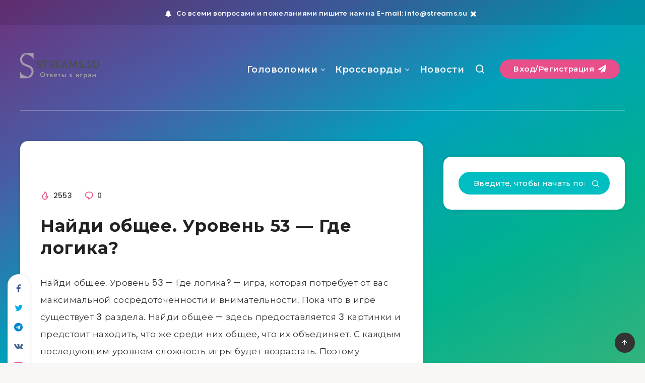

--- FILE ---
content_type: text/html; charset=utf-8
request_url: https://www.google.com/recaptcha/api2/aframe
body_size: 264
content:
<!DOCTYPE HTML><html><head><meta http-equiv="content-type" content="text/html; charset=UTF-8"></head><body><script nonce="4Y36Unt6M-Munzn1a-s7qw">/** Anti-fraud and anti-abuse applications only. See google.com/recaptcha */ try{var clients={'sodar':'https://pagead2.googlesyndication.com/pagead/sodar?'};window.addEventListener("message",function(a){try{if(a.source===window.parent){var b=JSON.parse(a.data);var c=clients[b['id']];if(c){var d=document.createElement('img');d.src=c+b['params']+'&rc='+(localStorage.getItem("rc::a")?sessionStorage.getItem("rc::b"):"");window.document.body.appendChild(d);sessionStorage.setItem("rc::e",parseInt(sessionStorage.getItem("rc::e")||0)+1);localStorage.setItem("rc::h",'1768767016301');}}}catch(b){}});window.parent.postMessage("_grecaptcha_ready", "*");}catch(b){}</script></body></html>

--- FILE ---
content_type: text/css
request_url: https://streams.su/wp-content/uploads/rcl-uploads/css/ec6dc0ce0d6607e3cfdc290359b29658.css?ver=16.26.5
body_size: 14018
content:
@charset "UTF-8"; .animated{animation-duration:1s;animation-fill-mode:both}.animated.infinite{animation-iteration-count:infinite}.animated.hinge{animation-duration:2s}.animated.bounceIn,.animated.bounceOut,.animated.flipOutX,.animated.flipOutY{animation-duration:.75s}@keyframes bounce{0%,20%,53%,80%,to{animation-timing-function:cubic-bezier(.215,.61,.355,1);transform:translateZ(0)}40%,43%{animation-timing-function:cubic-bezier(.755,.05,.855,.06);transform:translate3d(0,-30px,0)}70%{animation-timing-function:cubic-bezier(.755,.05,.855,.06);transform:translate3d(0,-15px,0)}90%{transform:translate3d(0,-4px,0)}}.bounce{animation-name:bounce;transform-origin:center bottom}@keyframes flash{0%,50%,to{opacity:1}25%,75%{opacity:0}}.flash{animation-name:flash}@keyframes pulse{0%{transform:scaleX(1)}50%{transform:scale3d(1.05,1.05,1.05)}to{transform:scaleX(1)}}.pulse{animation-name:pulse}@keyframes rubberBand{0%{transform:scaleX(1)}30%{transform:scale3d(1.25,.75,1)}40%{transform:scale3d(.75,1.25,1)}50%{transform:scale3d(1.15,.85,1)}65%{transform:scale3d(.95,1.05,1)}75%{transform:scale3d(1.05,.95,1)}to{transform:scaleX(1)}}.rubberBand{animation-name:rubberBand}@keyframes shake{0%,to{transform:translateZ(0)}10%,30%,50%,70%,90%{transform:translate3d(-10px,0,0)}20%,40%,60%,80%{transform:translate3d(10px,0,0)}}.shake{animation-name:shake}@keyframes headShake{0%{transform:translateX(0)}6.5%{transform:translateX(-6px) rotateY(-9deg)}18.5%{transform:translateX(5px) rotateY(7deg)}31.5%{transform:translateX(-3px) rotateY(-5deg)}43.5%{transform:translateX(2px) rotateY(3deg)}50%{transform:translateX(0)}}.headShake{animation-timing-function:ease-in-out;animation-name:headShake}@keyframes swing{20%{transform:rotate(15deg)}40%{transform:rotate(-10deg)}60%{transform:rotate(5deg)}80%{transform:rotate(-5deg)}to{transform:rotate(0deg)}}.swing{transform-origin:top center;animation-name:swing}@keyframes tada{0%{transform:scaleX(1)}10%,20%{transform:scale3d(.9,.9,.9) rotate(-3deg)}30%,50%,70%,90%{transform:scale3d(1.1,1.1,1.1) rotate(3deg)}40%,60%,80%{transform:scale3d(1.1,1.1,1.1) rotate(-3deg)}to{transform:scaleX(1)}}.tada{animation-name:tada}@keyframes wobble{0%{transform:none}15%{transform:translate3d(-25%,0,0) rotate(-5deg)}30%{transform:translate3d(20%,0,0) rotate(3deg)}45%{transform:translate3d(-15%,0,0) rotate(-3deg)}60%{transform:translate3d(10%,0,0) rotate(2deg)}75%{transform:translate3d(-5%,0,0) rotate(-1deg)}to{transform:none}}.wobble{animation-name:wobble}@keyframes jello{0%,11.1%,to{transform:none}22.2%{transform:skewX(-12.5deg) skewY(-12.5deg)}33.3%{transform:skewX(6.25deg) skewY(6.25deg)}44.4%{transform:skewX(-3.125deg) skewY(-3.125deg)}55.5%{transform:skewX(1.5625deg) skewY(1.5625deg)}66.6%{transform:skewX(-.78125deg) skewY(-.78125deg)}77.7%{transform:skewX(.390625deg) skewY(.390625deg)}88.8%{transform:skewX(-.1953125deg) skewY(-.1953125deg)}}.jello{animation-name:jello;transform-origin:center}@keyframes bounceIn{0%,20%,40%,60%,80%,to{animation-timing-function:cubic-bezier(.215,.61,.355,1)}0%{opacity:0;transform:scale3d(.3,.3,.3)}20%{transform:scale3d(1.1,1.1,1.1)}40%{transform:scale3d(.9,.9,.9)}60%{opacity:1;transform:scale3d(1.03,1.03,1.03)}80%{transform:scale3d(.97,.97,.97)}to{opacity:1;transform:scaleX(1)}}.bounceIn{animation-name:bounceIn}@keyframes bounceInDown{0%,60%,75%,90%,to{animation-timing-function:cubic-bezier(.215,.61,.355,1)}0%{opacity:0;transform:translate3d(0,-3000px,0)}60%{opacity:1;transform:translate3d(0,25px,0)}75%{transform:translate3d(0,-10px,0)}90%{transform:translate3d(0,5px,0)}to{transform:none}}.bounceInDown{animation-name:bounceInDown}@keyframes bounceInLeft{0%,60%,75%,90%,to{animation-timing-function:cubic-bezier(.215,.61,.355,1)}0%{opacity:0;transform:translate3d(-3000px,0,0)}60%{opacity:1;transform:translate3d(25px,0,0)}75%{transform:translate3d(-10px,0,0)}90%{transform:translate3d(5px,0,0)}to{transform:none}}.bounceInLeft{animation-name:bounceInLeft}@keyframes bounceInRight{0%,60%,75%,90%,to{animation-timing-function:cubic-bezier(.215,.61,.355,1)}0%{opacity:0;transform:translate3d(3000px,0,0)}60%{opacity:1;transform:translate3d(-25px,0,0)}75%{transform:translate3d(10px,0,0)}90%{transform:translate3d(-5px,0,0)}to{transform:none}}.bounceInRight{animation-name:bounceInRight}@keyframes bounceInUp{0%,60%,75%,90%,to{animation-timing-function:cubic-bezier(.215,.61,.355,1)}0%{opacity:0;transform:translate3d(0,3000px,0)}60%{opacity:1;transform:translate3d(0,-20px,0)}75%{transform:translate3d(0,10px,0)}90%{transform:translate3d(0,-5px,0)}to{transform:translateZ(0)}}.bounceInUp{animation-name:bounceInUp}@keyframes bounceOut{20%{transform:scale3d(.9,.9,.9)}50%,55%{opacity:1;transform:scale3d(1.1,1.1,1.1)}to{opacity:0;transform:scale3d(.3,.3,.3)}}.bounceOut{animation-name:bounceOut}@keyframes bounceOutDown{20%{transform:translate3d(0,10px,0)}40%,45%{opacity:1;transform:translate3d(0,-20px,0)}to{opacity:0;transform:translate3d(0,2000px,0)}}.bounceOutDown{animation-name:bounceOutDown}@keyframes bounceOutLeft{20%{opacity:1;transform:translate3d(20px,0,0)}to{opacity:0;transform:translate3d(-2000px,0,0)}}.bounceOutLeft{animation-name:bounceOutLeft}@keyframes bounceOutRight{20%{opacity:1;transform:translate3d(-20px,0,0)}to{opacity:0;transform:translate3d(2000px,0,0)}}.bounceOutRight{animation-name:bounceOutRight}@keyframes bounceOutUp{20%{transform:translate3d(0,-10px,0)}40%,45%{opacity:1;transform:translate3d(0,20px,0)}to{opacity:0;transform:translate3d(0,-2000px,0)}}.bounceOutUp{animation-name:bounceOutUp}@keyframes fadeIn{0%{opacity:0}to{opacity:1}}.fadeIn{animation-name:fadeIn}@keyframes fadeInDown{0%{opacity:0;transform:translate3d(0,-100%,0)}to{opacity:1;transform:none}}.fadeInDown{animation-name:fadeInDown}@keyframes fadeInDownBig{0%{opacity:0;transform:translate3d(0,-2000px,0)}to{opacity:1;transform:none}}.fadeInDownBig{animation-name:fadeInDownBig}@keyframes fadeInLeft{0%{opacity:0;transform:translate3d(-100%,0,0)}to{opacity:1;transform:none}}.fadeInLeft{animation-name:fadeInLeft}@keyframes fadeInLeftBig{0%{opacity:0;transform:translate3d(-2000px,0,0)}to{opacity:1;transform:none}}.fadeInLeftBig{animation-name:fadeInLeftBig}@keyframes fadeInRight{0%{opacity:0;transform:translate3d(100%,0,0)}to{opacity:1;transform:none}}.fadeInRight{animation-name:fadeInRight}@keyframes fadeInRightBig{0%{opacity:0;transform:translate3d(2000px,0,0)}to{opacity:1;transform:none}}.fadeInRightBig{animation-name:fadeInRightBig}@keyframes fadeInUp{0%{opacity:0;transform:translate3d(0,100%,0)}to{opacity:1;transform:none}}.fadeInUp{animation-name:fadeInUp}@keyframes fadeInUpBig{0%{opacity:0;transform:translate3d(0,2000px,0)}to{opacity:1;transform:none}}.fadeInUpBig{animation-name:fadeInUpBig}@keyframes fadeOut{0%{opacity:1}to{opacity:0}}.fadeOut{animation-name:fadeOut}@keyframes fadeOutDown{0%{opacity:1}to{opacity:0;transform:translate3d(0,100%,0)}}.fadeOutDown{animation-name:fadeOutDown}@keyframes fadeOutDownBig{0%{opacity:1}to{opacity:0;transform:translate3d(0,2000px,0)}}.fadeOutDownBig{animation-name:fadeOutDownBig}@keyframes fadeOutLeft{0%{opacity:1}to{opacity:0;transform:translate3d(-100%,0,0)}}.fadeOutLeft{animation-name:fadeOutLeft}@keyframes fadeOutLeftBig{0%{opacity:1}to{opacity:0;transform:translate3d(-2000px,0,0)}}.fadeOutLeftBig{animation-name:fadeOutLeftBig}@keyframes fadeOutRight{0%{opacity:1}to{opacity:0;transform:translate3d(100%,0,0)}}.fadeOutRight{animation-name:fadeOutRight}@keyframes fadeOutRightBig{0%{opacity:1}to{opacity:0;transform:translate3d(2000px,0,0)}}.fadeOutRightBig{animation-name:fadeOutRightBig}@keyframes fadeOutUp{0%{opacity:1}to{opacity:0;transform:translate3d(0,-100%,0)}}.fadeOutUp{animation-name:fadeOutUp}@keyframes fadeOutUpBig{0%{opacity:1}to{opacity:0;transform:translate3d(0,-2000px,0)}}.fadeOutUpBig{animation-name:fadeOutUpBig}@keyframes flip{0%{transform:perspective(400px) rotateY(-1turn);animation-timing-function:ease-out}40%{transform:perspective(400px) translateZ(150px) rotateY(-190deg);animation-timing-function:ease-out}50%{transform:perspective(400px) translateZ(150px) rotateY(-170deg);animation-timing-function:ease-in}80%{transform:perspective(400px) scale3d(.95,.95,.95);animation-timing-function:ease-in}to{transform:perspective(400px);animation-timing-function:ease-in}}.animated.flip{-webkit-backface-visibility:visible;backface-visibility:visible;animation-name:flip}@keyframes flipInX{0%{transform:perspective(400px) rotateX(90deg);animation-timing-function:ease-in;opacity:0}40%{transform:perspective(400px) rotateX(-20deg);animation-timing-function:ease-in}60%{transform:perspective(400px) rotateX(10deg);opacity:1}80%{transform:perspective(400px) rotateX(-5deg)}to{transform:perspective(400px)}}.flipInX{-webkit-backface-visibility:visible!important;backface-visibility:visible!important;animation-name:flipInX}@keyframes flipInY{0%{transform:perspective(400px) rotateY(90deg);animation-timing-function:ease-in;opacity:0}40%{transform:perspective(400px) rotateY(-20deg);animation-timing-function:ease-in}60%{transform:perspective(400px) rotateY(10deg);opacity:1}80%{transform:perspective(400px) rotateY(-5deg)}to{transform:perspective(400px)}}.flipInY{-webkit-backface-visibility:visible!important;backface-visibility:visible!important;animation-name:flipInY}@keyframes flipOutX{0%{transform:perspective(400px)}30%{transform:perspective(400px) rotateX(-20deg);opacity:1}to{transform:perspective(400px) rotateX(90deg);opacity:0}}.flipOutX{animation-name:flipOutX;-webkit-backface-visibility:visible!important;backface-visibility:visible!important}@keyframes flipOutY{0%{transform:perspective(400px)}30%{transform:perspective(400px) rotateY(-15deg);opacity:1}to{transform:perspective(400px) rotateY(90deg);opacity:0}}.flipOutY{-webkit-backface-visibility:visible!important;backface-visibility:visible!important;animation-name:flipOutY}@keyframes lightSpeedIn{0%{transform:translate3d(100%,0,0) skewX(-30deg);opacity:0}60%{transform:skewX(20deg);opacity:1}80%{transform:skewX(-5deg);opacity:1}to{transform:none;opacity:1}}.lightSpeedIn{animation-name:lightSpeedIn;animation-timing-function:ease-out}@keyframes lightSpeedOut{0%{opacity:1}to{transform:translate3d(100%,0,0) skewX(30deg);opacity:0}}.lightSpeedOut{animation-name:lightSpeedOut;animation-timing-function:ease-in}@keyframes rotateIn{0%{transform-origin:center;transform:rotate(-200deg);opacity:0}to{transform-origin:center;transform:none;opacity:1}}.rotateIn{animation-name:rotateIn}@keyframes rotateInDownLeft{0%{transform-origin:left bottom;transform:rotate(-45deg);opacity:0}to{transform-origin:left bottom;transform:none;opacity:1}}.rotateInDownLeft{animation-name:rotateInDownLeft}@keyframes rotateInDownRight{0%{transform-origin:right bottom;transform:rotate(45deg);opacity:0}to{transform-origin:right bottom;transform:none;opacity:1}}.rotateInDownRight{animation-name:rotateInDownRight}@keyframes rotateInUpLeft{0%{transform-origin:left bottom;transform:rotate(45deg);opacity:0}to{transform-origin:left bottom;transform:none;opacity:1}}.rotateInUpLeft{animation-name:rotateInUpLeft}@keyframes rotateInUpRight{0%{transform-origin:right bottom;transform:rotate(-90deg);opacity:0}to{transform-origin:right bottom;transform:none;opacity:1}}.rotateInUpRight{animation-name:rotateInUpRight}@keyframes rotateOut{0%{transform-origin:center;opacity:1}to{transform-origin:center;transform:rotate(200deg);opacity:0}}.rotateOut{animation-name:rotateOut}@keyframes rotateOutDownLeft{0%{transform-origin:left bottom;opacity:1}to{transform-origin:left bottom;transform:rotate(45deg);opacity:0}}.rotateOutDownLeft{animation-name:rotateOutDownLeft}@keyframes rotateOutDownRight{0%{transform-origin:right bottom;opacity:1}to{transform-origin:right bottom;transform:rotate(-45deg);opacity:0}}.rotateOutDownRight{animation-name:rotateOutDownRight}@keyframes rotateOutUpLeft{0%{transform-origin:left bottom;opacity:1}to{transform-origin:left bottom;transform:rotate(-45deg);opacity:0}}.rotateOutUpLeft{animation-name:rotateOutUpLeft}@keyframes rotateOutUpRight{0%{transform-origin:right bottom;opacity:1}to{transform-origin:right bottom;transform:rotate(90deg);opacity:0}}.rotateOutUpRight{animation-name:rotateOutUpRight}@keyframes hinge{0%{transform-origin:top left;animation-timing-function:ease-in-out}20%,60%{transform:rotate(80deg);transform-origin:top left;animation-timing-function:ease-in-out}40%,80%{transform:rotate(60deg);transform-origin:top left;animation-timing-function:ease-in-out;opacity:1}to{transform:translate3d(0,700px,0);opacity:0}}.hinge{animation-name:hinge}@keyframes jackInTheBox{0%{opacity:0;transform:scale(.1) rotate(30deg);transform-origin:center bottom}50%{transform:rotate(-10deg)}70%{transform:rotate(3deg)}to{opacity:1;transform:scale(1)}}.jackInTheBox{animation-name:jackInTheBox}@keyframes rollIn{0%{opacity:0;transform:translate3d(-100%,0,0) rotate(-120deg)}to{opacity:1;transform:none}}.rollIn{animation-name:rollIn}@keyframes rollOut{0%{opacity:1}to{opacity:0;transform:translate3d(100%,0,0) rotate(120deg)}}.rollOut{animation-name:rollOut}@keyframes zoomIn{0%{opacity:0;transform:scale3d(.3,.3,.3)}50%{opacity:1}}.zoomIn{animation-name:zoomIn}@keyframes zoomInDown{0%{opacity:0;transform:scale3d(.1,.1,.1) translate3d(0,-1000px,0);animation-timing-function:cubic-bezier(.55,.055,.675,.19)}60%{opacity:1;transform:scale3d(.475,.475,.475) translate3d(0,60px,0);animation-timing-function:cubic-bezier(.175,.885,.32,1)}}.zoomInDown{animation-name:zoomInDown}@keyframes zoomInLeft{0%{opacity:0;transform:scale3d(.1,.1,.1) translate3d(-1000px,0,0);animation-timing-function:cubic-bezier(.55,.055,.675,.19)}60%{opacity:1;transform:scale3d(.475,.475,.475) translate3d(10px,0,0);animation-timing-function:cubic-bezier(.175,.885,.32,1)}}.zoomInLeft{animation-name:zoomInLeft}@keyframes zoomInRight{0%{opacity:0;transform:scale3d(.1,.1,.1) translate3d(1000px,0,0);animation-timing-function:cubic-bezier(.55,.055,.675,.19)}60%{opacity:1;transform:scale3d(.475,.475,.475) translate3d(-10px,0,0);animation-timing-function:cubic-bezier(.175,.885,.32,1)}}.zoomInRight{animation-name:zoomInRight}@keyframes zoomInUp{0%{opacity:0;transform:scale3d(.1,.1,.1) translate3d(0,1000px,0);animation-timing-function:cubic-bezier(.55,.055,.675,.19)}60%{opacity:1;transform:scale3d(.475,.475,.475) translate3d(0,-60px,0);animation-timing-function:cubic-bezier(.175,.885,.32,1)}}.zoomInUp{animation-name:zoomInUp}@keyframes zoomOut{0%{opacity:1}50%{opacity:0;transform:scale3d(.3,.3,.3)}to{opacity:0}}.zoomOut{animation-name:zoomOut}@keyframes zoomOutDown{40%{opacity:1;transform:scale3d(.475,.475,.475) translate3d(0,-60px,0);animation-timing-function:cubic-bezier(.55,.055,.675,.19)}to{opacity:0;transform:scale3d(.1,.1,.1) translate3d(0,2000px,0);transform-origin:center bottom;animation-timing-function:cubic-bezier(.175,.885,.32,1)}}.zoomOutDown{animation-name:zoomOutDown}@keyframes zoomOutLeft{40%{opacity:1;transform:scale3d(.475,.475,.475) translate3d(42px,0,0)}to{opacity:0;transform:scale(.1) translate3d(-2000px,0,0);transform-origin:left center}}.zoomOutLeft{animation-name:zoomOutLeft}@keyframes zoomOutRight{40%{opacity:1;transform:scale3d(.475,.475,.475) translate3d(-42px,0,0)}to{opacity:0;transform:scale(.1) translate3d(2000px,0,0);transform-origin:right center}}.zoomOutRight{animation-name:zoomOutRight}@keyframes zoomOutUp{40%{opacity:1;transform:scale3d(.475,.475,.475) translate3d(0,60px,0);animation-timing-function:cubic-bezier(.55,.055,.675,.19)}to{opacity:0;transform:scale3d(.1,.1,.1) translate3d(0,-2000px,0);transform-origin:center bottom;animation-timing-function:cubic-bezier(.175,.885,.32,1)}}.zoomOutUp{animation-name:zoomOutUp}@keyframes slideInDown{0%{transform:translate3d(0,-100%,0);visibility:visible}to{transform:translateZ(0)}}.slideInDown{animation-name:slideInDown}@keyframes slideInLeft{0%{transform:translate3d(-100%,0,0);visibility:visible}to{transform:translateZ(0)}}.slideInLeft{animation-name:slideInLeft}@keyframes slideInRight{0%{transform:translate3d(100%,0,0);visibility:visible}to{transform:translateZ(0)}}.slideInRight{animation-name:slideInRight}@keyframes slideInUp{0%{transform:translate3d(0,100%,0);visibility:visible}to{transform:translateZ(0)}}.slideInUp{animation-name:slideInUp}@keyframes slideOutDown{0%{transform:translateZ(0)}to{visibility:hidden;transform:translate3d(0,100%,0)}}.slideOutDown{animation-name:slideOutDown}@keyframes slideOutLeft{0%{transform:translateZ(0)}to{visibility:hidden;transform:translate3d(-100%,0,0)}}.slideOutLeft{animation-name:slideOutLeft}@keyframes slideOutRight{0%{transform:translateZ(0)}to{visibility:hidden;transform:translate3d(100%,0,0)}}.slideOutRight{animation-name:slideOutRight}@keyframes slideOutUp{0%{transform:translateZ(0)}to{visibility:hidden;transform:translate3d(0,-100%,0)}}.slideOutUp{animation-name:slideOutUp} :root { --rclText: #fff; } [class^="rcli fa-"]::before, [class*=" rcli fa-"]::before { padding: 0; } .rcli.rcl-icon { background-color: #b9c9d6; box-sizing: content-box; color: #fff; margin-right: 5px; padding: 5px; text-align: center; width: 15px; } .floatright { float: right; } .floatleft { float: left; } .aligncenter { text-align: center; } .alignleft { text-align: left; } .alignright { text-align: right; } img.aligncenter { display: block; margin: 0 auto; } .plugin-info { clear: both; text-align: center; } :root span.required { color: rgb(229, 57, 53); font: bold 15px/1 Verdana, arial; padding: 0; } #rcl-overlay { background: rgba(0, 0, 0, .7); bottom: 0; display: none; left: 0; position: fixed; right: 0; top: 0; z-index: 999; } body:not(.wp-admin) .rcl-bttn.rcl-bttn__type-primary { color: var(--rclText); } span.ruble-symbol { font-family: Arial; font-weight: normal; line-height: 1; position: relative; } .ruble-symbol span { left: 0; position: absolute; top: 55%; } .wprecallblock .notify-lk { color: #000; font-size: 16px; font-weight: bold; line-height: 1.4; text-align: center; } .wprecallblock .notify-lk div { padding: 6px 2px 6px 10px; } #rcl-notice { left: 10px; position: fixed; top: 70px; width: 210px; z-index: 1501; } #rcl-notice .notice-window { animation-duration: .3s; font-size: 14px; line-height: 1.2; margin: 5px 0; padding: 8px 2px 8px 10px; word-wrap: break-word; } .notify-lk .error, #rcl-notice .type-error { background: rgb(255, 207, 207); border-left: 3px solid red; color: red; } .notify-lk .warning, #rcl-notice .type-warning { background: #fff5ce; border-left: 3px solid #333; color: #333; } .notify-lk .success, #rcl-notice .type-success { background: #bfffbd; border-left: 3px solid #008000; color: #008000; } #rcl-notice .notice-window .close-notice { color: inherit; float: right; padding: 0 5px 0 4px; } body .preloader-parent { position: relative; } body .rcl_preloader { background: rgba(255, 255, 255, .6) !important; display: block !important; height: 100% !important; left: 0 !important; position: absolute !important; top: 0 !important; width: 100% !important; z-index: 99; } .rcl_preloader i { left: 50%; position: absolute; top: 50%; } .rcl-smiles { clear: both; float: right; position: relative; } .rcl-smiles > i { color: #4c8cbd; cursor: pointer; font-size: 20px; } .rcl-smiles .smiles { background: #fff; border-radius: 5px; box-shadow: 0 0 1px 1px #ccc; box-sizing: border-box; padding: 3px; text-align: left; width: 350px; } .rcl-smiles .rcl-smiles-list { bottom: 0; display: none; padding: 0 15px 20px 0; position: absolute; right: 0; z-index: 9; } .rcl-smiles > img:hover + .rcl-smiles-list, .rcl-smiles .rcl-smiles-list:hover { display: block; } .rcl-smiles .smiles img { cursor: pointer; display: inline-block; height: 18px !important; margin: 3px !important; width: auto !important; } .rcl-new-users p, .rcl-online-users p { margin: 5px 0; padding: 0; } span i.rcli.fa-circle { font-size: 16px; padding: 0; vertical-align: inherit; } .online .rcli.fa-circle { -webkit-animation: pulsate 2s linear infinite; animation: pulsate 2s linear infinite; color: #89e535; } .offline .rcli.fa-circle { color: rgb(229, 57, 53); text-shadow: 0 0 1px #5a0d0c; } @keyframes pulsate { 25% { transform: scale(1.025); } 50% { color: #A3F558; text-shadow: 0 0 3px #35e668; transform: scale(1.05); } 75% { transform: scale(1.025); } } .panel_lk_recall .rcl-widget-buttons .rcl-widget-button { margin: 0 0 4px; overflow: hidden; padding: 0; } .panel_lk_recall .rcl-widget-buttons .recall-button { color: #fff; display: inline-block; font-size: 14px; line-height: 1; padding: 8px; } .panel_lk_recall .rcl-widget-buttons a.recall-button:hover { color: #fff; } .panel_lk_recall .username { margin: 0 0 5px; } .panel_lk_recall .author-avatar { float: left; margin: 0 5px 0 0; position: relative; width: 67px; } .panel_lk_recall .author-avatar a { display: inline-block; height: auto; width: 100%; } .panel_lk_recall .author-avatar a img { border-radius: 0; float: left; height: auto; margin: 0; max-width: 100%; width: 100%; } #rcl-office { color: #333; overflow: visible; position: relative; } #rcl-office a:link { border: 0; box-shadow: none; text-decoration: none; } #rcl-office h2 { font-size: 22px; font-weight: bold; line-height: 1; margin: 0; text-transform: none; } #rcl-office h3 { font-size: 18px; line-height: 1; margin: 5px 0; } #rcl-office p { line-height: 1; margin: 0; padding: 4px 0; } .rcl-tab-button .rcl-menu-notice { line-height: 1; } #lk-menu, #rcl-tabs { overflow: hidden; } #rcl-office.horizontal-tabs #rcl-tabs { animation-delay: 1s; animation-duration: 1s; animation-fill-mode: both; animation-name: fadeIn; opacity: 0; } #lk-content { margin: 3px; overflow: hidden; position: relative; } #rcl-office .recall_content_block { background: rgba(255, 255, 255, .7); display: none; overflow: hidden; padding: 4px 5px; position: relative; } #rcl-office .recall_content_block.active { display: block; } @media screen and (max-width: 360px) { #userpic-upload #webcamupload { float: right; } #rcl-office .recall_content_block { padding: 2px; } } .ballun-status { max-width: 350px; } .status-user-rcl { background: #fff; border-radius: 3px; border-style: solid; border-width: 1px; box-sizing: border-box; color: #333; display: inline-block; font-size: 14px; line-height: normal; min-width: 50px; padding: 6px 8px; position: relative; -webkit-hyphens: auto; hyphens: auto; word-wrap: break-word; } .status-user-rcl::before { border-color: transparent; border-style: solid; border-width: 11px 0 0 11px; content: ""; height: 0; left: 8px; position: absolute; top: -12px; width: 0; } .rcl-balloon { position: absolute; background: rgb(255, 255, 255); right: 0; top: calc(100% + 1.5em); z-index: 9; padding: 3px 10px; border: 1px solid rgb(0, 0, 0); display: flex; opacity: 0; transform: translate3d(0px, 0px, 0px); transition: all .2s ease-in-out; visibility: hidden; border-radius: 3px; text-align: left; } .rcl-balloon::before, .rcl-balloon::after { border-width: 0 10px 10px 10px; border-style: solid; content: ""; height: 0; right: 5px; position: absolute; width: 0; } .rcl-balloon::before { border-color: transparent transparent rgb(0, 0, 0) transparent; top: -11px; } .rcl-balloon::after { border-color: transparent transparent rgb(255, 255, 255) transparent; top: -10px; } .rcl-balloon-hover { position: relative; } .rcl-balloon-hover:hover .rcl-balloon { cursor: default; opacity: 1; transform: translateY(-18px); visibility: visible; } .rcl-balloon.position-top { top: auto; bottom: calc(100% - 1em); } .rcl-balloon.position-top::before, .rcl-balloon.position-top::after { border-width: 10px 10px 0 10px; } .rcl-balloon.position-top::before { border-color: rgb(0, 0, 0) transparent transparent transparent; bottom: -11px; top: auto; } .rcl-balloon.position-top::after { border-color: rgb(255, 255, 255) transparent transparent transparent; bottom: -10px; top: auto; } .recall-button i + span { margin: 0 0 0 5px; } body a.recall-button, span.recall-button, .recall-button.rcl-upload-button, input[type="submit"].recall-button, input[type="submit"] .recall-button, input[type="button"].recall-button, input[type="button"] .recall-button { border-radius: 0; border: 0; box-shadow: none !important; box-sizing: border-box; color: #fff; cursor: pointer; font-size: 12px; font-weight: normal; letter-spacing: normal; line-height: 1; padding: 5px 5px; text-decoration: none; text-transform: none; white-space: nowrap; } a.recall-button:hover, a.recall-button:visited, span.recall-button:hover, .recall-button.rcl-upload-button:hover, input[type="submit"].recall-button:hover, input[type="submit"] .recall-button:hover, input[type="button"].recall-button:hover, input[type="button"] .recall-button:hover { color: #fff; opacity: .8; } .rcl-search-form input[type="submit"]:hover, .rcl-upload-button input[type="file"]:hover { cursor: pointer; } a.recall-button.active, a.recall-button.active:hover, a.recall-button.filter-active, a.recall-button.filter-active:hover, a.data-filter.filter-active, a.data-filter.filter-active:hover { box-shadow: none; color: rgb(30, 56, 75); cursor: default; opacity: 1; } #rcl-office #lk-menu a.recall-button.active { pointer-events: none; } #lk-menu a { display: block; float: left; margin: 5px 5px 0 0; padding: 7px; } .rcl-data-filters .recall-button { display: inline-block; float: none; margin: 1px 1px 4px 0; padding: 7px; } .vertical-menu #lk-menu { float: left; margin: 3px; max-width: 160px; min-width: 120px; width: auto; } .vertical-menu #lk-menu a { border-bottom: 3px solid #fff; display: table; float: none; margin: 0 3px 0 0; white-space: normal; width: 100%; } .rcl-subtab-menu { background: #f7f8f8; margin: 5px 0; overflow: hidden; padding: 10px 10px 5px; } #rcl-office .rcl-sub-menu { background: #f7f8f8; margin: 5px 0; overflow: hidden; padding: 10px; } #rcl-office .rcl-sub-menu .recall-button { display: inline-block; margin-right: 5px; padding: 7px; } #rcl-office a.sec_block_button i.rcli { margin: 0 5px 0 0; } .rcl-data-filters { margin: 10px 0; } .rcl-data-filters a:link { border: 0; text-decoration: none; } .rcl-upload-button { position: relative; } .rcl-upload-button input[type="file"] { height: 100%; left: 0; margin: 0; opacity: 0; padding: 0; position: absolute; top: 0; width: 100%; } .rcl-search-form { clear: both; margin-bottom: 10px; text-align: right; } .rcl-search-form-title { padding: 0 0 3px; } .rcl-search-form form input[type="text"], .rcl-search-form form select { border-radius: 0; border: 1px solid #ccc; box-shadow: none; box-sizing: border-box; color: #000; display: inline-block; font-size: 14px; height: auto; line-height: normal; margin: 2px; outline: none; vertical-align: middle; width: auto; } .rcl-search-form form input[type="text"] { padding: 4px 6px; } .rcl-search-form form input[type="text"]:focus { background-color: #fff; border-color: #bbb; } .rcl-search-form form select { padding: 3px; } .rcl-search-form form input[type="submit"] { border-radius: 0; font-size: 14px; font-weight: normal; line-height: normal; margin: 0; padding: 5px 14px; vertical-align: middle; } #rcl-avatar { position: relative; } #rcl-avatar .avatar-icons { display: block; line-height: 1; } #rcl-avatar .avatar-icons .rcl-avatar-icon { cursor: pointer; } #rcl-avatar .avatar-icons .rcl-avatar-icon a { box-shadow: none; display: inline-block; position: relative; } #rcl-avatar .icon-avatar-upload span { display: block; height: 100%; left: 0; overflow: hidden; position: absolute; top: 0; width: 100%; } #rcl-avatar .icon-avatar-upload input[type="file"] { cursor: pointer; display: block; height: 100%; opacity: 0; position: absolute; right: 0; top: 0; z-index: 9; width: 100%; } .rcl-field { margin: 5px 0; width: 100%; } .rcl-field .rcl-field-title { font-weight: bold; margin-bottom: 5px; display: inline-block; } .rcl-field-notice { align-items: center; clear: both; color: #797979; font-size: .85em; margin: 5px 0 0; } .rcl-field-notice .rcli { margin-right: 5px; } .rcl-cf-title { font-weight: bold; margin: 0 3px 0 0; } .rcl-field-input { width: 100%; } .rcl-field-core { position: relative; } .rcl-field-input input:not([type="file"]):not([type="checkbox"]):not([type="radio"]):not([type="button"]), .rcl-field-input textarea { background-color: #fff; border-radius: 0; border: 1px solid #ddd; box-shadow: none; box-sizing: border-box; float: none; font-size: 100%; height: auto; line-height: 1.4; margin: 0; max-width: 100%; outline: 0; padding: 5px 10px; width: 100%; } .rcl-field-input input:invalid { border-color: red !important; } .rcl-field-input input:focus:not([type="file"]):not([type="checkbox"]):not([type="radio"]), .rcl-field-input textarea:focus { background-color: #fff; border-color: #c5c5c5; box-shadow: none; color: #000; outline: none; } .rcl-field-input select { background-color: #fff; border-radius: 0; border: 1px solid #ddd; box-shadow: none; box-sizing: border-box; float: none; height: auto; line-height: normal; outline: 0; padding: 5px 3px; width: 100%; } .rcl-field-input .maxlength { align-items: center; background-color: #eaeaea; border: 1px solid #ccc; box-sizing: border-box; cursor: default; display: flex; font-weight: bold; justify-content: center; max-height: 100%; min-width: 30px; padding: 2px 5px; position: absolute; right: 0; text-align: center; top: 0; z-index: 10; } .rcl-field-input.type-text-input .maxlength { height: 100%; } .rcl-field-input .file-input-recycle { font-size: 14px; margin-right: 5px; cursor: pointer; color: #4c8cbd; } .type-multiselect-input .hidden { display: none !important; } .type-multiselect-input .fs-wrap, .type-multiselect-input .fs-dropdown { max-width: 410px; width: 100%; } .type-multiselect-input .fs-dropdown { box-shadow: 4px 4px 6px -3px #929292; } .type-multiselect-input .fs-wrap.multiple .fs-option.selected .fs-checkbox i { background-color: #888; } .type-dynamic-input .dynamic-values { display: block; } .type-dynamic-input .dynamic-values.ui-sortable a { height: 14px; position: absolute; top: 3px; right: 33px; } .type-dynamic-input .dynamic-value { align-items: center; display: flex; } .type-dynamic-input .dynamic-value:not(:last-child) { margin: 0 0 5px; } .type-dynamic-input .dynamic-value a { background-color: #fafafa; border: 1px solid #ddd !important; box-shadow: none; color: #797979; display: flex; justify-content: center; height: 100%; line-height: 1; margin: 0 0 0 8px; min-width: initial; padding: 6px; text-decoration: none; vertical-align: middle; width: auto; } .type-dynamic-input .dynamic-value a:hover { background-color: #fff; text-decoration: none !important; } .type-dynamic-input a .fa-minus { color: rgb(229, 57, 53); } .type-dynamic-input a .fa-plus { color: #008000; } div.rcl-custom-fields .rcl-field-value .fa-upload { margin-right: 5px; } .rcl-field-input .file-field-upload { display: block; font-size: 11px; padding: 5px; } .rcl-field-input .file-manage-box { display: flex; flex-wrap: wrap; margin: 5px; width: 100%; } .rcl-field-input .file-manage-box .rcl-field-value { align-items: center; display: flex; margin: 0 15px 5px 0; } .rcl-field-input .delete-file-url a { align-items: center; display: flex; } .rcl-field-input .delete-file-url .rcli { color: rgb(229, 57, 53); font-size: 16px; margin-right: 5px; } .rcl-field-input .rcl-checkbox-box, .rcl-field-input .rcl-radio-box { display: inline-flex; margin-right: 2px; position: relative; } .rcl-field-input input[type="radio"], .rcl-field-input input[type="checkbox"] { left: 10px; opacity: 0; position: absolute; top: 10px; z-index: -1; } .rcl-field-input .block-label { background-color: #f2f2f2; border: 1px solid #e2e2e2; cursor: pointer; display: inline-block; font-family: Verdana, Tahoma, sans-serif; font-size: 12px; font-weight: normal; line-height: 1; margin: 4px; padding: 5px 8px 4px 6px; position: relative; vertical-align: middle; width: auto; } .rcl-field-input.type-agree-input .block-label { background-color: transparent; border: 0; padding: 0; } .rcl-field-input label.block-label::before { background-color: #fff; border: 1px solid #ccc; box-sizing: content-box; content: ""; display: inline-block; height: 12px; margin: 0 5px 2px 0; padding: 0 2px 4px; text-align: center; vertical-align: middle; width: 12px; } .rcl-field-input.type-radio-input label::before { border-radius: 50%; } .rcl-field-input input[type="checkbox"]:checked + label.block-label::before { color: #fff; content: "\f00c"; font-family: "rcl-awesome"; font-size: 12px; line-height: 1; padding: 2px; } .rcl-field-input input[type="checkbox"]:checked + label.block-label::before, .rcl-field-input input[type="radio"]:checked + label.block-label::before { background: #4C8CBD; } .rcl-field-input .checkbox-display-block { display: block; } .rcl-field-input .checkbox-display-block .block-label { border: 0; display: block; } .rcl-runner, .rcl-range { padding: 10px; } .rcl-runner .rcl-runner-value, .rcl-range .rcl-range-value { display: inline-block; font-size: 18px; font-weight: bold; min-width: 115px; padding-left: 15px; padding-right: 15px; vertical-align: middle; } .rcl-runner .rcl-runner-box, .rcl-range .rcl-range-box { background: rgba(255, 255, 255, .8); border-radius: 5px; box-shadow: 0 1px 6px rgba(0, 0, 0, .2) inset, 0 0 1px 1px rgba(0, 0, 0, .2) inset; display: inline-block; height: 10px; margin: 0; max-width: 500px; position: relative; text-align: left; vertical-align: middle; width: 100%; } .rcl-runner .rcl-runner-box .ui-slider-handle, .rcl-range .rcl-range-box .ui-slider-handle { background: -webkit-linear-gradient(top, #fff, #ddd); background: linear-gradient(to bottom, #fff, #ddd); border-radius: 50%; box-shadow: 0 0 5px rgba(0, 0, 0, .4), 0 8px 6px rgba(0, 0, 0, .1); cursor: ew-resize; height: 18px; margin-left: -.6em; position: absolute; top: -4px; -ms-touch-action: none; touch-action: none; width: 18px; z-index: 1; } .rcl-runner .rcl-runner-box .ui-slider-handle:focus, .rcl-range .rcl-range-box .ui-slider-handle:focus { box-shadow: 0 0 5px rgba(0, 0, 0, .6); outline: none; } .rcl-pager { box-shadow: 0 0 1px 1px rgba(219, 219, 219, .8); box-sizing: border-box; clear: both; padding: 6px 5px; margin: 10px 0; line-height: 1; } .rcl-pager > span { margin: 0 2px; } body .rcl-pager > span a.rcl-bttn { margin: 0 !important; } div.ssi-backdrop { background: rgba(0, 0, 0, .7); } .ssi-modalOuter .ssi-modalWindow { border-radius: 0; border: 0; margin: 0 auto; max-width: 100%; min-width: 315px; padding: 0; animation-duration: .5s; animation-name: slideInDown; display: flex; flex-direction: column; } .ssi-modalOuter .ssi-modalTitle { font-family: inherit; font-size: 22px; font-style: normal; padding: 12px 48px 12px 12px; border: 0; min-height: 50px; } .ssi-modalOuter .ssi-topIcons { z-index: 1502; padding: 0; order: -1; position: sticky; } .ssi-modalOuter .ssi-topIcons .ssi-closeIcon, .ssi-modalOuter .ssi-topIcons .ssi-closeIcon:hover { height: auto; text-decoration: none !important; width: auto; margin: 0; } .ssi-modalOuter .ssi-topIcons .ssi-closeIcon { position: absolute; right: 0; top: 0; background: rgba(255, 255, 255, .9); border-radius: 0 0 0 12px; } .ssi-modalOuter .ssi-topIcons .ssi-closeIcon::after { content: "×"; font-family: Roboto, arial, tahoma, sans-serif; font-size: 48px; font-weight: 500; display: flex; width: 50px; height: 50px; justify-content: center; align-items: center; cursor: pointer; transition: all .24s ease-in-out; } .ssi-modalOuter .ssi-topIcons .ssi-closeIcon:hover::after { filter: invert(.3) sepia(1) saturate(12); } body .ssi-modalContent { padding: 0 12px; overflow: hidden; } body .ssi-buttons { padding: 12px; } .ssi-rightButtons { display: flex; gap: 12px; } body .ssi-buttons .ssi-modalBtn { background: #f5f5f5; border-radius: 0; border: none; box-shadow: 0 0 0 1px #ddd; color: #3e3e3e; cursor: pointer; margin: 0; padding: 6px 9px; text-transform: none; font-size: 15px; line-height: 1; } .ssi-modalOuter .ssi-modalBtn:hover { background: #e9e9e9; } @media screen and (max-width: 480px) { .ssi-modalOuter:not(.rcl-user-avatar-zoom) #ssi-modalWrapper { margin: 0; width: 100%; max-width: 100% !important; } body #ssi-modalWindow { animation-name: slideInLeft; margin: 0; } .ssi-modalOuter:not(.rcl-user-avatar-zoom) .ssi-topIcons .ssi-closeIcon::after { min-width: 54px; content: ""; background: 6px url("data:image/svg+xml,%3Csvg xmlns='http://www.w3.org/2000/svg' viewBox='0 0 24 24'%3E%3Cpath d='m9.47 5.2-6.25 6.27a.74.74 0 0 0 0 1.06l6.25 6.25a.74.74 0 0 0 1.06 0c.3-.3.3-.77 0-1.06l-4.97-4.97h14.69a.75.75 0 0 0 0-1.5H5.55l4.98-4.98a.75.75 0 0 0 0-1.06.75.75 0 0 0-1.06 0z'/%3E%3C/svg%3E") no-repeat; background-size: 42px; } .ssi-modalOuter:not(.rcl-user-avatar-zoom) .ssi-topIcons .ssi-closeIcon { left: 0; border-radius: 0 0 12px; right: auto; } .ssi-modalOuter:not(.rcl-user-avatar-zoom) .ssi-modalTitle { padding: 12px 12px 12px 60px; } } #rcl-popup-content label { font-weight: bold; } #rcl-popup-content input[type="text"], #rcl-popup-content textarea { background-color: #f5f5f5; border: 1px solid #e5e5e5; box-sizing: border-box; margin: 5px 0; padding: 5px; width: 100%; } #rcl-popup { background: #f8f8f8; border-radius: 3px; box-sizing: border-box; color: #333; display: block; left: 50%; line-height: 1.4; max-width: 80%; position: absolute; top: 10%; -webkit-transform: translateX(-50%); transform: translateX(-50%); z-index: 999; } #rcl-popup h2 { clear: none; font-size: 18px; line-height: 1; margin: 0; padding: 8px 0 0 5px; text-transform: none; width: calc(100% - 40px); } #rcl-popup h4 { clear: both; font-size: 16px; line-height: 1; margin: 8px 0 0; overflow: hidden; padding: 0 10px 4px; text-transform: none; } #rcl-popup p { margin: 0 10px 10px; padding: 0; } #rcl-popup textarea { border: 1px solid #ccc; box-sizing: border-box; color: #000; display: block; margin: 10px auto; min-height: 80px; padding: 5px; width: 98%; } #rcl-popup #commentlist .comm-attach { background: rgba(237, 237, 237, .5); margin: 10px 0; padding: 10px; } #rcl-popup #commentlist .comment-author::after, #rcl-popup #commentlist .comment-author::before { display: none; } #rcl-popup #commentlist .author-avatar { float: left; margin: 0 10px 0 0; } #rcl-popup .navi-gallery { color: #ccc; cursor: pointer; font-size: 50px; height: 50px; left: 50%; line-height: 50px; opacity: .6; position: absolute; top: 200px; -webkit-transform: translateX(-50%); transform: translateX(-50%); width: auto; } #rcl-popup .navi-gallery:hover { opacity: 1; } #rcl-popup .prev-attach { float: left; margin-left: -54%; } #rcl-popup .next-attach { float: right; margin-left: 54%; } #rcl-popup .next-attach::after { content: "\f138"; font-family: rcl-awesome; } #rcl-popup .prev-attach::after { content: "\f137"; font-family: rcl-awesome; } @media screen and (max-width: 480px) { #rcl-popup { max-width: 95%; } #rcl-popup .navi-gallery { top: 25%; } #rcl-popup .prev-attach { margin-left: -47%; } #rcl-popup .next-attach { margin-left: 47%; } } #rcl-office .rcl-cover-icon { line-height: 1; overflow: hidden; position: relative; } #rcl-office .rcl-cover-icon:hover { cursor: pointer; } #rcl-office .rcl-cover-icon input[type="file"] { cursor: pointer; height: 100%; opacity: 0; position: absolute; right: 0; top: 0; z-index: 99; width: 100%; } .rcl-user-details .rcl-user-avatar { display: inline-block; position: relative; text-align: center; width: 100%; } .rcl-user-details .rcl-user-avatar img { border-radius: 0; border: 0; display: block; float: none; height: auto; margin: 0 auto; max-width: 100%; padding: 0; width: 100%; } .rcl-user-details .rcl-user-avatar .rcl-avatar-zoom { background: rgba(0, 0, 0, .5); color: #fff; display: none; font-size: 150px; height: 100%; opacity: .7; position: absolute; text-decoration: none; top: 0; width: 100%; } .rcl-user-details .rcl-user-avatar:hover .rcl-avatar-zoom { display: flex; } .rcl-user-details .rcl-avatar-zoom i { display: flex; flex-direction: column; justify-content: center; width: 100%; } .rcl-user-details .ballun-status { margin: 5px auto 0; max-width: 425px; } .rcl-user-details .status-user-rcl::before { margin-left: calc(50% - 8px); } .rcl-user-details .block-rcl { padding: 5px; } .rcl-user-details p { margin: 0; padding: 0; } .rcl-user-avatar-zoom .ssi-modalContent { padding: 0; } .rcl-user-avatar-zoom .ssi-topIcons { z-index: 1600; } .rcl-user-details #ssi-modalWrapper { max-width: 450px; } .ssi-modalOuter.rcl-user-avatar-zoom .ssi-modalWindow { min-width: auto; } .ssi-modalOuter.rcl-user-avatar-zoom img { margin: 0; } .ssi-modalOuter.rcl-hand-uploader { overflow-x: hidden; } .rcl-hand-uploader .ssi-modalContent { padding: 0; } .rcl-hand-uploader .jcrop-holder { margin: 0 auto; } .rcl-hand-uploader .ssi-buttons { border: 0; } .rcl-hand-uploader .jcrop-keymgr { display: none; } #avatar-upload-progress { background: #ccc; display: none; font-size: 40px; font-weight: bold; height: 100%; left: 0; opacity: .5; position: absolute; text-align: center; top: 0; width: 100%; } #avatar-upload-progress span { left: 50%; margin-left: -30px; margin-top: -20px; position: absolute; top: 50%; } #rcl-post-bar { margin: 10px 0; text-align: right; } #rcl-post-bar .post-bar-item { display: inline-block; } #rcl-post-bar .post-bar-item a { display: inline-block; font-size: 14px; margin: 0 0 0 5px; } #rcl-post-bar .post-bar-item span, #rcl-post-bar .post-bar-item i { vertical-align: middle; } #rcl-post-bar .post-bar-item i { margin: 0; } #rcl-post-bar .post-bar-item i::before { padding: 0 5px; } #rcl-post-bar .post-bar-item .item-label { padding: 0 5px; margin: 0; } .rcl-form { border-collapse: collapse; border-spacing: 0; border: 0; box-sizing: border-box; font-size: 14px; line-height: normal; margin: 0 0 12px; text-align: left; width: 100%; } .rcl-form table { line-height: normal; width: 100%; } .rcl-form tr { background: #fff; } .rcl-form th, .rcl-form td { border: 1px solid #eaeaea; box-sizing: border-box; line-height: normal; padding: 8px; text-align: left; text-transform: none; vertical-align: middle; } .rcl-form th:first-child, .rcl-form td:first-child { padding-left: 8px; } .rcl-form tr th { overflow: hidden; } .rcl-form tr:nth-child(1) th { background-color: #f5f5f5; font-size: 14px; font-weight: bold; } .rcl-form input[disabled] { background-color: #eee; opacity: .6; } .rcl-form .block-label input[type="checkbox"] { margin: 0 6px 0 0; } .rcl-form .block-label input[type="radio"] { border: 1px solid #d1d1d1; color: #b1b1b1; float: none; font-size: 13px; padding: 8px 12px; width: auto; } .rcl-form label a { color: rgb(76, 140, 189); display: inline; font-weight: bold; margin: 0; padding: 0 1px 0 0; } .rcl-form label a:hover, .rcl-form td span a:hover { color: #000; text-decoration: underline; } .rcl-form td a:hover { color: #000; } .rcl-form td a:hover i { color: rgb(229, 57, 53); } .rcl-form .aligncenter { text-align: center; } .rcl-form .form-field { margin: 15px 0; } .rcl-form .form-field .field-title { display: block; font-size: 16px; font-weight: bold; line-height: 1; margin-bottom: 5px; } .rcl-form .submit-box { background: #f2f2f2; overflow: hidden; padding: 5px; text-align: right; } @media screen and (max-width: 375px) { .rcl-form tr th { -webkit-hyphens: auto; hyphens: auto; word-wrap: break-word; } .rcl-form td a { font-size: 13px; margin: 3px 0; width: 83px; } .rcl-form .file-field-upload { width: 205px; } } .rcl-table { box-sizing: border-box; display: flex; flex-direction: column; font-size: 14px; line-height: 1.4; word-break: break-word; word-wrap: break-word; margin: 1.15em 0; -webkit-hyphens: auto; -ms-hyphens: auto; hyphens: auto; } .rcl-table__border { border: 1px solid #e5e5e5; } .rcl-table__row { align-content: stretch; align-items: stretch; display: flex; } .rcl-table__row-header { background-color: #f2f2f2; font-weight: bold; } .rcl-table__cell { align-items: center; box-sizing: border-box; display: flex; flex-basis: 100%; flex-grow: 1; padding: .4em .6em; position: relative; } .rcl-table__cell:empty { display: none; } .rcl-table__cell-center { justify-content: center; text-align: center; } .rcl-table__cell-right { justify-content: flex-end; text-align: right; } .rcl-table__border-row-right .rcl-table__cell:not(:last-child) { border-right: 1px solid #e5e5e5; } .rcl-table__border-row-bottom .rcl-table__row:not(.rcl-table__row-header):not(:last-child) { border-bottom: 1px solid #e5e5e5; } .rcl-table__zebra .rcl-table__row:nth-child(2n+1):not(.rcl-table__row-header) { background-color: #fafafa; } .rcl-table__cell-must-sort { cursor: pointer; text-decoration: underline; } .rcl-table__row-must-sort .rcl-table__cell-current-sort { background: #fff; } .rcl-table__row-header .rcl-table__cell-current-sort::before { font-family: 'rcl-awesome'; position: absolute; right: 5px; } .rcl-table__row-header .rcl-table__cell-right.rcl-table__cell-current-sort::before { left: 5px; right: auto; } .rcl-table__row-header .rcl-table__cell-current-sort[data-route="desc"]::before { content: "\f0d7"; } .rcl-table__row-header .rcl-table__cell-current-sort[data-route="asc"]::before { content: "\f0d8"; } .rcl-table__cell-w-5 { flex-basis: 5%; } .rcl-table__cell-w-10 { flex-basis: 10%; } .rcl-table__cell-w-15 { flex-basis: 15%; } .rcl-table__cell-w-20 { flex-basis: 20%; } .rcl-table__cell-w-25 { flex-basis: 25%; } .rcl-table__cell-w-30 { flex-basis: 30%; } .rcl-table__cell-w-35 { flex-basis: 35%; } .rcl-table__cell-w-40 { flex-basis: 40%; } .rcl-table__cell-w-45 { flex-basis: 45%; } .rcl-table__cell-w-50 { flex-basis: 50%; } .rcl-table__cell-w-55 { flex-basis: 55%; } .rcl-table__cell-w-60 { flex-basis: 60%; } .rcl-table__cell-w-65 { flex-basis: 65%; } .rcl-table__cell-w-70 { flex-basis: 70%; } .rcl-table__cell-w-75 { flex-basis: 75%; } .rcl-table__cell-w-80 { flex-basis: 80%; } .rcl-table__cell-w-85 { flex-basis: 85%; } .rcl-table__cell-w-90 { flex-basis: 90%; } .rcl-table__cell-w-95 { flex-basis: 95%; } .rcl-table__not-header .rcl-table__row { padding: .4em 0; } @media screen and (max-width: 768px) { .rcl-table__border { border: 0; } .rcl-table__row-header { display: none; } .rcl-table .rcl-table__row-header ~ .rcl-table__row:not(.rcl-table__row-header) { display: block; background-color: transparent; border-radius: 3px; border: 0; box-shadow: 0 0 9px 0 rgba(0, 0, 0, .1); margin: 0 5px 25px 5px; padding: 8px; } .rcl-table__row-header ~ .rcl-table__row .rcl-table__cell { align-items: flex-start; border: 0; flex-basis: auto; justify-content: flex-start; max-width: none !important; padding: .2em 0; text-align: left; } .rcl-table__row-header ~ .rcl-table__row .rcl-table__cell::before { color: #B18B3F; content: attr(data-rcl-ttitle); flex-basis: 50%; flex-shrink: 0; padding-right: 10px; text-align: right; } .rcl-table__not-header .rcl-table__row { border: 1px solid #e5e5e5; background-color: #fafafa; display: block; margin: 0 0 1em; } .rcl-table__not-header .rcl-table__cell:nth-child(1) { max-width: none; padding: .2em .6em; } } #rcl-popup.fixed { position: fixed; top: 80px; } #rcl-popup .delete { display: block; float: left; height: 31px; margin: 5px 5px 10px; width: 31px; } #rcl-popup .popup-body { padding: 10px; } .rcl-upload-button span.progress-bar { background: #36C515; height: 100%; left: 0; position: absolute; top: 0; z-index: -99; } .rcl-notice { box-sizing: border-box; clear: both; font-size: 16px; line-height: normal; margin: 12px 0 !important; overflow: hidden; padding: 12px 36px !important; position: relative; } .rcl-notice__border { border-width: 1px; border-style: solid; } .rcl-notice__type-info { background-color: #fff7da; color: #56562a; } .rcl-notice__type-info.rcl-notice__border { border-color: #ebe3c6; } .rcl-notice__type-success { background-color: #e6f4cd; color: #2e582e; } .rcl-notice__type-success.rcl-notice__border { border-color: #d2e0b9; } .rcl-notice__type-warning { background-color: #ffe0b1; color: #594628; } .rcl-notice__type-warning.rcl-notice__border { border-color: #ebcc9d; } .rcl-notice__type-error { background-color: #f9dcdc; color: #71363e; } .rcl-notice__type-error.rcl-notice__border { border-color: #e5c8c8; } .rcl-notice__type-simple { background-color: #eee; color: #4e4e4e; } .rcl-notice__type-simple.rcl-notice__border { border-color: #dadada; } .rcl-notice > .rcli { color: rgba(0, 0, 0, .08); font-size: 52px; left: -10px; position: absolute; top: 50%; transform: translateY(-50%); } .rcl-notice .rcl-notice__text { text-align: center; } .rcl-notice__text > p { margin: 0; padding: 0; } .rcl-notice__title { color: currentColor; font-size: 1.1em; font-weight: bold; margin: 0 0 6px 6px; } .rcl-notice__close { cursor: pointer; font-size: 15px; line-height: 15px; position: absolute; right: 2px; top: 0; } .rcl-notice__close:hover { opacity: .7; } .rcl-notice__close::before { color: currentColor; content: "\f00d"; font-family: rcl-awesome; } body .rcl-bttn { align-items: center; border-radius: 0; box-shadow: none; box-sizing: border-box; cursor: pointer; display: inline-flex; font-weight: normal; letter-spacing: normal; line-height: 1em; outline: 0; padding: 0; position: relative; text-decoration: none !important; text-transform: none; white-space: nowrap; -webkit-transition: opacity .1s ease, color .1s ease; transition: opacity .1s ease, color .1s ease; -webkit-user-select: none; -moz-user-select: none; -ms-user-select: none; user-select: none; } body :not(.rcl-wrap__wiget) > .rcl-bttn:not(.rcl-bttn__active):hover { opacity: .8; } body .rcl-bttn:not(.rcl-bttn__type-clear):not(.rcl-bttn__fullwidth) { margin: 0 .25em .25em 0; } body .rcl-wrap.rcl-wrap__vertical .rcl-bttn, body .rcl-bttn:not(.rcl-bttn__type-clear):last-child { margin-right: 0; } .rcl-bttn:not(.rcl-bttn__type-clear) .rcl-bttn__text, .rcl-bttn:not(.rcl-bttn__type-clear) .rcl-bttn__ico-left { padding: .5em .7em; } .rcl-bttn:not(.rcl-bttn__type-clear):not(.rcl-bttn__ico-mask) .rcl-bttn__text + .rcl-bttn__ico, .rcl-bttn:not(.rcl-bttn__type-clear):not(.rcl-bttn__ico-mask) .rcl-bttn__ico + .rcl-bttn__text, .rcl-bttn:not(.rcl-bttn__type-clear):not(.rcl-bttn__ico-mask) .rcl-bttn__ico + .rcl-bttn__count { padding: 0 .7em 0 0; } .rcl-bttn:not(.rcl-bttn__type-clear) .rcl-bttn__text + .rcl-bttn__count { align-self: flex-start; font-size: .85em; margin: .5em .5em 0 -.3em; } .rcl-bttn .rcl-bttn__ava img { border-radius: 0; border: 0; box-shadow: none; display: block; float: none; height: auto; margin: 0; max-width: 100%; padding: 0; } .rcl-bttn:not(.rcl-bttn__type-clear) .rcl-bttn__ava + .rcl-bttn__count { padding: 0 .7em; } :not(.rcl-wrap__wiget) > .rcl-bttn.rcl-bttn__type-clear { margin: 0 1em 0 0; } .rcl-bttn__type-clear .rcl-bttn__text + .rcl-bttn__count, .rcl-bttn__type-clear i + span, .rcl-bttn__type-clear span + i { padding: 0 0 0 .45em; } .rcl-bttn.rcl-bttn__type-simple { background-color: #f5f5f5; box-shadow: 0 0 0 1px #e5e5e5 inset; } .rcl-bttn.rcl-bttn__type-simple:hover { background-color: #fafafa; } .rcl-bttn.rcl-bttn__fullwidth:not(.rcl-bttn__type-clear) { display: flex; justify-content: center; } .rcl-bttn.rcl-bttn__ico-mask .rcli, .rcl-bttn__ico-mask.rcl-bttn__mod-text-rico-count .rcl-bttn__count { background-color: rgba(0, 0, 0, .1); } .rcl-bttn__ico-mask.rcl-bttn__mod-text-rico .rcl-bttn__ico-right, .rcl-bttn__ico-mask.rcl-bttn__mod-text-rico-count .rcl-bttn__count { padding: .5em .7em; } .rcl-bttn__ico-mask.rcl-bttn__mod-text-rico-count .rcl-bttn__ico.rcl-bttn__ico-right { padding: .5em 0 .5em .7em; } .rcl-wrap { display: flex; flex-wrap: wrap; justify-content: flex-start; width: 100%; } .rcl-wrap.rcl-wrap__right { justify-content: flex-end; } .rcl-wrap.rcl-wrap__vertical { flex-direction: column; align-items: flex-start; } .rcl-wrap.rcl-wrap__right.rcl-wrap__vertical { align-content: flex-end; } .rcl-wrap__wiget { flex-direction: column; } .rcl-wrap__wiget .rcl-bttn__type-clear { padding: .45em .6em; } .rcl-wrap__wiget .rcl-bttn__type-clear:hover { background-color: #e7edf0; box-shadow: none; } .rcl-wrap__wiget .rcl-bttn__ava { flex-shrink: 0; } .rcl-wrap__wiget .rcl-bttn__text { overflow: hidden; text-overflow: ellipsis; white-space: nowrap; width: 100%; } .rcl-wrap__wiget .rcl-bttn__text { margin-left: .3em; } .rcl-wrap__wiget .rcl-bttn__ava_circle .rcl-bttn__ava img { border-radius: 50%; } .rcl-bttn.rcl-bttn__loading { color: transparent !important; cursor: default; opacity: 1; pointer-events: none; } .rcl-bttn__loading .rcl-bttn__ava img { opacity: 0; } .rcl-bttn.rcl-bttn__loading::before, .rcl-bttn.rcl-bttn__loading::after { border-radius: 50%; border-style: solid; border-width: .2em; box-sizing: border-box; content: ""; height: 1.4em; left: 50%; margin: -.7em; position: absolute; top: 50%; width: 1.4em; } .rcl-bttn.rcl-bttn__loading::before { border-color: rgba(0, 0, 0, .15); } .rcl-bttn.rcl-bttn__loading::after { -webkit-animation: rcl-bttn-loader .8s linear; animation: rcl-bttn-loader .8s linear; -webkit-animation-iteration-count: infinite; animation-iteration-count: infinite; border-color: #fff transparent transparent; transform: rotate(0deg); } @-webkit-keyframes rcl-bttn-loader { to { -webkit-transform: rotate(360deg); transform: rotate(360deg); } } @keyframes rcl-bttn-loader { to { -webkit-transform: rotate(360deg); transform: rotate(360deg); } } .rcl-bttn.rcl-bttn__disabled { opacity: .6; pointer-events: none; } .rcl-bttn.rcl-bttn__type-simple.rcl-bttn__disabled { background-color: transparent; box-shadow: none; } .rcl-bttn.rcl-bttn__active { pointer-events: none; } .rcl-bttn.rcl-bttn__type-primary.rcl-bttn__active { color: #333; } .rcl-uploader { margin: 10px 0; } .rcl-uploader-progress { background: #ccc; border-radius: 3px; overflow: hidden; } .rcl-uploader-progress .progress-bar { background: #0080005c; height: 20px; line-height: 1; padding: 5px; font-size: 12px; color: #fff; border-right: 5px solid green; } body .rcl-bttn.rcl-uploader-button { position: relative; overflow: hidden; display: inline-block; margin: 0 10px 0 0 !important; } .rcl-uploader-button input { position: absolute; top: 0; right: 0; opacity: 0; cursor: pointer; height: 100%; } .rcl-uploader .rcl-uploader-button-box { padding: 3px; } .rcl-dropzone { background: #ccc; padding: 15px; text-align: center; font-size: 18px; } .rcl-dropzone.hover-dropzone { background: #323232; } .rcl-dropzone .dropzone-upload-area { padding: 20px; border: 3px dashed #fff; } .rcl-uploader .notice, .rcl-uploader-button { vertical-align: middle; } .rcl-upload-gallery { position: relative; } .rcl-upload-gallery img { vertical-align: top; max-width: 100%; height: auto; } .rcl-upload-gallery.simple-manager .attachment-manager { position: absolute; top: 0; left: 0; } .rcl-upload-gallery .gallery-attachment { position: relative; margin: 3px; border: 1px solid #eaeaea; width: 110px; height: 110px; display: inline-block; overflow: hidden; } .rcl-upload-gallery .attachment-title { display: none; } .rcl-upload-gallery.mode-grid .gallery-attachment.type-file { text-align: center; } .rcl-upload-gallery .gallery-attachment.type-file img { margin-top: 5px; } .rcl-upload-gallery.mode-grid .gallery-attachment.type-file .attachment-title { display: block; background: #fff; font-size: 12px; position: absolute; bottom: 0; width: 100%; } .rcl-upload-gallery .gallery-attachment img { margin: 0; } .rcl-upload-gallery .attachment-manager-balloon { position: absolute; top: 0; right: 0; } .rcl-upload-gallery .attachment-manager-balloon > i { border: 1px solid #ccc; padding: 5px; background: #fff; margin: 3px; } .rcl-upload-gallery .rcl-balloon a { display: inline; } body .rcl-upload-gallery .attachment-manager > a { margin: 0 !important; } body .rcl-upload-gallery .attachment-manager > .rcl-bttn .rcl-bttn__ico { padding: 5px; } .rcl-upload-gallery.mode-list .gallery-attachment { display: flex; align-items: center; padding: 5px; width: auto; height: auto; } .rcl-upload-gallery.mode-list .attachment-manager { width: 165px; text-align: right; position: static; } .rcl-upload-gallery.mode-list .attachment-title { width: 100%; display: block; } .rcl-upload-gallery.mode-list img { width: 35px; height: 35px; margin-right: 15px; } .rcl-upload-gallery .ui-sortable-placeholder { background: #ccc; margin: 3px; border: 3px dotted #eaeaea; } .rcl-upload-gallery.mode-grid .ui-sortable-placeholder { width: 110px; height: 110px; display: inline-block; } .rcl-upload-gallery .ui-sortable-helper { z-index: 9999999; } .rcl-content .rcl-content-group .group-title { font-weight: bold; font-size: 20px; } .rcl-content .rcl-content-group .group-areas { display: flex; flex-wrap: wrap; --multiplier: calc(600px - 100%); } .rcl-content .rcl-content-area { padding: 5px; box-sizing: border-box; max-width: 100%; flex-grow: 1; flex-basis: calc(var(--multiplier) * 999); } .userlist { clear: both; overflow: hidden; } .userlist .user-single { background: rgba(243, 243, 243, 0.3); box-shadow: 0 0 1px 2px rgb(243, 243, 243); box-sizing: border-box; line-height: 1.4; } .userlist .user-single a { border: 0; box-shadow: none; height: auto; margin: 0 0 3px; text-decoration: none; } .userlist .user-single b { font-weight: bold; margin: 0 3px 0 0; } .userlist .status_author_mess { float: right; } .userlist .status_author_mess.online .rcli { color: #89e535; font-size: 16px; line-height: normal; vertical-align: middle; } .userlist .status_author_mess.offline { color: #888; font-size: 12px; margin: 4px 0 0; } .userlist .user-single .thumb-user { box-sizing: border-box; float: left; line-height: 1; margin: 0; position: relative; } .userlist:not(.mini-list) .thumb-user a { display: inline-block; } .userlist .thumb-user a { width: 100%; } .userlist .thumb-user a img { border-radius: 0; border: 0; box-shadow: none; display: block; float: none; height: auto; margin: 0; max-width: 100%; padding: 0; width: 100%; } .userlist.rows-list .user-single { border-radius: 2px; box-shadow: 0 1px 3px rgba(0, 0, 0, 0.12), 0 1px 2px rgba(0, 0, 0, 0.24); display: block; font-size: 14px; margin: 20px auto; overflow: visible; padding: 0; position: relative; text-align: left; width: calc(100% - 10px); } .userlist.rows-list .userlist_top { background: #eee; margin-bottom: 5px; overflow: hidden; padding: 5px 8px 5px 95px; } .userlist.rows-list .userlist_top h3 { clear: none; font-size: 18px; font-weight: bold; line-height: 1.4; margin: 0; padding: 0; text-transform: none; } .userlist.rows-list .userlist_cntr { display: block; min-height: 70px; width: 100%; } .userlist.rows-list .thumb-user { background: #eee; left: 0; padding: 5px; position: absolute; top: 0; width: 80px; } .userlist.rows-list .rating-rcl .rating-null { background: transparent; color: #888; } .userlist.rows-list .user-content-rcl::before { content: ""; float: left; height: 70px; margin: 0 5px 5px; width: 70px; } .userlist.rows-list .user-content-rcl { margin: 0 0 0 10px; padding: 0 5px 5px 0; } .userlist.rows-list .user-content-rcl > div:not(.ballun-status), .userlist.rows-list .user-content-rcl > span:not(.filter-data) { margin: 2px 0; padding: 0 0 1px; } .userlist.rows-list .user-content-rcl .ballun-status { box-sizing: content-box; display: flex; margin: 0 6px 8px; max-width: none; } .rows-list .status-user-rcl::before { border-width: 13px 0 0 13px; left: -14px; top: 8px; } .userlist.rows-list .user-single .filter-data { background: #eee; box-shadow: 0 0 1px 1px rgba(219, 219, 219, 0.7); color: #888; display: inline-block; font-size: 12px; line-height: 1; margin: 1px 10px 5px 0; padding: 6px 8px; } .userlist.rows-list .user-single .filter-data .rcli { margin: 0 5px 0 0; } .userlist .user-profile-fields .rcl-custom-fields { clear: none; font-size: 14px; margin: 5px 0; padding: 0 0 3px; } .userlist.avatars-list .user-single { float: left; margin: 5px 0.5%; padding: 0.7%; width: 13%; } .userlist.mini-list .user-single { float: left; margin: 1%; max-width: 55px; padding: 0; width: 18%; } .userlist.mini-list .user-single:hover, .userlist.avatars-list .user-single:hover { box-shadow: 0 0 2px 2px #ccc; } .userlist.mini-list .thumb-user, .userlist.avatars-list .thumb-user { width: 100% } .userlist .user-single .thumb-user .status_user { font-family: rcl-awesome, arial, sans-serif; font-size: 16px; position: absolute; right: 5px; top: 5px; } .userlist.cards-list .user-single { animation: u_card_fade 800ms cubic-bezier(0.4, 0, 0.2, 1); animation-fill-mode: forwards; box-shadow: 0 1px 3px rgba(0, 0, 0, 0.12), 0 1px 2px rgba(0, 0, 0, 0.24); float: left; font-size: 14px; margin: 2%; overflow: hidden; transform: translate3d(0px, 0px, 0px); transition: box-shadow 0.2s linear 0s; width: 46%; } @keyframes u_card_fade { 0% { opacity: 0; } 100% { opacity: 1; } } .userlist.cards-list .user-single:hover { box-shadow: 0 4px 16px rgba(0, 0, 0, 0.19), 0 6px 13px rgba(0, 0, 0, 0.2); transition: box-shadow 0.2s linear 0s; } .userlist.cards-list .u_card_top { float: left; position: relative; width: 100%; } .userlist.cards-list .rating-rcl { left: 0; min-width: 30px; opacity: 0.8; position: absolute; top: 0; z-index: 2; } .userlist.cards-list .status_author_mess { position: absolute; right: 5px; top: 2px; z-index: 2; } .userlist.cards-list .status_author_mess.offline { background: rgba(219, 219, 219, 0.6); color: #555; line-height: 1; margin: 0; padding: 6px 5px; right: 0; top: 0; } .userlist.cards-list .thumb-user { max-height: 150px; overflow: hidden; width: 100%; } .userlist.cards-list a img { margin: calc(-50% + 80px) 0; min-height: 205px; transform: scale(1.05); } .userlist.cards-list .u_card_name { background: rgba(0, 0, 0, 0.4); bottom: 0; box-sizing: border-box; color: #fff; padding: 5px; position: absolute; text-align: center; width: 100%; } .userlist.cards-list .thumb-user a { width: 100%; } .u_card_bottom { display: table; width: 100%; } .u_card_half:nth-child(2) { border-left: 1px solid #eee; } .u_card_half { color: #999; display: table-cell; font-weight: 300; padding: 5px 0; text-align: center; width: 50%; } .u_card_half span { font-size: 30px; line-height: 24px; } @media screen and (max-width: 480px) { .userlist.avatars-list .user-single { padding: 1%; width: 19%; } .userlist .user-single .thumb-user .status_user, .userlist .user-single .thumb-user .status_user .rcli { font-size: 11px; } .userlist.mini-list .user-single { max-width: 64px; } .userlist.cards-list .thumb-user { max-height: 120px; } .u_card_half { font-size: 13px; } } @media screen and (max-width: 375px) { .userlist.rows-list .userlist_top { padding: 5px 8px; } .userlist.rows-list .userlist_cntr { position: relative; } .userlist.rows-list .thumb-user { width: 60px; } .userlist.rows-list .user-content-rcl::before { height: 90px; width: 50px; } .userlist.rows-list .user-single .filter-data { display: block; margin: 8px 0; max-width: 98%; } .userlist.avatars-list .user-single { width: 24%; } .userlist.cards-list .user-single { float: none; margin: 5px auto 20px; width: 94%; } } .panel_lk_recall { color: #333; display: block; line-height: 1.5; margin: 0 auto; max-width: 320px; width: 100%; } .panel_lk_recall.floatform { display: none; left: 50%; margin-left: -160px; position: absolute; z-index: 9999; } div.panel_lk_recall a { border: 0; box-shadow: none; text-decoration: none; } .panel_lk_recall .form-tab-rcl { background: #fff; border-radius: 2px; display: none; font: 16px/26px Verdana, Tahoma, sans-serif; margin: 3px auto; overflow: hidden; width: calc(100% - 2px); } .panel_lk_recall.pageform .form-tab-rcl { box-shadow: 0 0 1px 1px #bebebe; } .panel_lk_recall.floatform .form-tab-rcl { box-shadow: 0 0 20px 4px rgba(0, 0, 0, 0.5); } .panel_lk_recall .form_head { display: inline-block; overflow: hidden; width: 100%; } .panel_lk_recall .form-tab-rcl .form_head a { border-bottom: 1px solid #ccc; color: #aaa; display: block; padding: 8px 0; text-align: center; } .panel_lk_recall .form_reg, .panel_lk_recall .form_auth { background: #e6e7e8; color: #666; display: block; float: left; text-align: center; width: 50%; } .panel_lk_recall .form_active { background-color: #fff; padding: 8px 0; } .panel_lk_recall .form-tab-rcl a.link-tab-rcl:hover { color: #555; } .panel_lk_recall .form-block-rcl { clear: both; line-height: 1.4; margin: 0 17px 15px; position: relative; } .panel_lk_recall .rcl-field-input select, .panel_lk_recall .rcl-field-input textarea, .panel_lk_recall .rcl-field-input input:not([type="file"]):not([type="checkbox"]):not([type="radio"]) { background-color: #fafafa; display: block; font-size: 15px; font-weight: normal; margin: 5px auto; text-transform: none; } .panel_lk_recall .rcl-field-input textarea, .panel_lk_recall .rcl-field-input input:not([type="checkbox"]):not([type="radio"]) { -webkit-box-shadow: 0 0 0 1000px #fafafa inset !important; } .panel_lk_recall .rcl-field-input select:focus, .panel_lk_recall .rcl-field-input textarea:focus, .panel_lk_recall .rcl-field-input input:focus:not([type="file"]):not([type="checkbox"]):not([type="radio"]) { background-color: #f7f7f7; outline: none; } .panel_lk_recall .rcl-field-input .maxlength { font-size: 13px; } .panel_lk_recall .default-field input { background-color: #fafafa; border-radius: 0; border: 1px solid #e5e5e5; box-shadow: none; box-sizing: border-box; display: block; float: none; font-size: 15px; font-weight: normal; height: auto; line-height: 1.4; margin: 5px auto; max-width: 100%; outline: 0; padding: 6px 12px 6px 32px; text-transform: none; width: 100%; -webkit-box-shadow: 0 0 0 1000px #fafafa inset !important; } .panel_lk_recall .form-tab-rcl .block-label { font-weight: normal; text-align: left; } .rcl-loginform label.block-label { background-color: transparent; border: 0; font-size: inherit; margin: 4px 10px 4px 0; padding: 0; width: 100%; } .panel_lk_recall .form-tab-rcl input[type="submit"] { font-size: 16px; margin: 0; max-width: none; outline: none; padding: 10px; text-transform: uppercase; width: 100%; } .form-block-rcl.default-field .rcli { color: #538a9a; font-size: 16px; left: 12px; opacity: 0.4; position: absolute; top: 10px; } .panel_lk_recall input[type="text"]:focus + .rcli, .panel_lk_recall input[type="email"]:focus + .rcli, .panel_lk_recall input[type="password"]:focus + .rcli { opacity: 1; } .panel_lk_recall .form-block-rcl .required { font-size: 14px; line-height: normal; position: absolute; right: 8px; top: 10px; } .form-tab-rcl .form-block-rcl a.link-remember-rcl { color: #aaa; float: right; font-size: 12px; margin: 3px 0; padding: 8px 0; } .form-block-rcl.form_extend .form-block-rcl { margin: 0 0 15px; } .panel_lk_recall .form-block-rcl label .required { position: inherit; } .form_rmmbr a { background: #e6e7e8; float: left; text-align: center; width: 50%; } .form_auth, .form_head.form_rmmbr a:first-child { border-right: 1px solid #ccc; box-sizing: border-box; } .form-tab-rcl .form-title { display: block; font-size: 20px; text-align: center; } .form-block-rcl .login-error, .form-block-rcl .login-message, .form-block-rcl [class^="strength"] { display: block; font-size: 12px; margin: 8px auto 5px; padding: 8px; text-align: center; } .form-block-rcl .strength0 { background: #ccc; width: 140px; } .form-block-rcl .strength1 { background: #fea6a6; width: 140px; } .form-block-rcl .strength2 { background: orange; width: 55%; } .form-block-rcl .strength3 { background: #efed6d; width: 60%; } .form-block-rcl .strength4 { background: #8de991; width: 80%; } .form-block-rcl .strength5 { background: #99e3ff; width: 100%; } .panel_lk_recall span.login-error a:hover, .panel_lk_recall .form-block-rcl label a:hover { text-decoration: underline; } .panel_lk_recall .form-tab-rcl .login-error { background: #ffcfcf; } .panel_lk_recall .form-tab-rcl .login-message { background: #bfffbd; } #registerform .rcl-field-core { position: relative; } #registerform .maxlength { align-items: center; background-color: #eaeaea; border: 1px solid #ccc; box-sizing: border-box; cursor: default; display: flex; font-weight: bold; justify-content: center; max-height: 100%; min-width: 30px; padding: 2px 5px; position: absolute; right: 0; text-align: center; top: 0; z-index: 10; } #registerform .type-text-input .maxlength { height: 100%; } #registerform .rcl-field-notice { clear: both; font-size: .85em; } #registerform .form-block-rcl .required { color: rgb(229, 57, 53); font: bold 15px/normal Verdana, arial; left: -15px; position: absolute; top: 10px; } #registerform .form-block-rcl label .required { position: inherit; } #registerform .form-block-rcl { margin-bottom: 15px; position: relative; } #registerform .form-block-rcl label { display: block; margin-bottom: 5px; } #registerform .rcl-checkbox-box, #registerform .rcl-radio-box { display: block; padding: 3px 0 0 20px; } #registerform .rcl-checkbox-box label, #registerform .rcl-radio-box label { display: inline-block; } #registerform textarea, #registerform select, #registerform input:not([type="submit"]):not([type="checkbox"]):not([type="radio"]) { font-size: 18px; padding: 5px 10px; width: 100%; margin: 0 auto; } #registerform #user_email { margin-bottom: 16px; } #rcl-office { background: rgba(236, 240, 241, .3); } #lk-conteyner { background-color: #e3e3e3; overflow: hidden; position: relative; } .lk-sidebar { float: left; line-height: 1; } #rcl-office .rcl-cover-icon { background: rgba(0, 0, 0, 0.3); color: #ddd; float: right; font-size: 26px; padding: 4px 7px; z-index: 3; } #rcl-office .rcl-cover-icon:hover { color: #eee; } .cab_bttn_lite { float: right; } .cab_bttn_lite > span { display: inline-block; } .cab_bttn_lite .recall-button { padding: 0; } .cab_bttn_lite .rcli { display: none; } .cab_bttn_lite .rcl-tab-button a > span { color: #ccc; display: table; text-align: center; } .cab_bttn_lite .rcl-tab-button span span { background: transparent; color: #fff; display: table-header-group; font-size: 20px; font-weight: bold; padding: 0; text-align: center; } #lk-conteyner .cab_bttn_lite .rcl-tab-button span span > span { display: table; } #rcl-avatar { border: 5px solid #fff; box-sizing: border-box; display: inline-block; height: 100%; width: 100%; } #rcl-avatar img { border-radius: 0; display: inline-block; height: auto; margin: 0; max-height: 100%; max-width: 100%; padding: 0; width: 100%; float: none; background-size: cover; } #rcl-avatar .avatar-icons { height: 100%; left: 0; position: absolute; top: 0; width: 100%; } #rcl-avatar .avatar-icons .rcl-avatar-icon { position: absolute; } #rcl-avatar .avatar-icons .rcl-avatar-icon a { background: rgb(216, 231, 238); color: rgb(229, 57, 53); font-size: 20px; opacity: 0.7; padding: 5px; } #rcl-avatar .avatar-icons .rcl-avatar-icon a:hover { opacity: 1; } #rcl-avatar .icon-avatar-delete { display: none; right: 0; top: 0; } #rcl-avatar:hover .icon-avatar-delete { display: block; } #rcl-avatar .icon-avatar-upload { bottom: 0; left: 0; } #rcl-avatar .icon-user-info { left: 0; top: 0; } .office-sunshine #lk-conteyner { background-position: 50% 50%; background-repeat: no-repeat; background-size: cover; margin: 0 auto; max-width: 1280px; padding: 0; } .office-sunshine #lk-conteyner::after { background: rgba(0, 0, 0, 0) linear-gradient(to bottom, rgba(0, 0, 0, 0), rgba(0, 0, 0, 0.7)) repeat scroll 0 0; bottom: 0; content: ""; display: block; height: 38%; left: 0; pointer-events: none; position: absolute; width: 100%; z-index: 1; } .cab_header { float: right; margin: 15px 0 8px; min-height: 5px; } .cab_content { display: inline-block; margin: 90px 0 0; min-height: 230px; position: relative; width: 100%; z-index: 2; } .cab_content .lk-sidebar { height: 200px; margin: 0 30px; width: 200px; } .lk-sidebar .lk-avatar { background: #ddd; box-shadow: 0 0 0 5px #fff; height: 100%; width: 100%; } .cab_title { display: inline-block; width: calc(100% - 265px); } .office-sunshine .cab_title h2 { color: #fff; font-size: 34px; line-height: 1.1; padding: 0; text-shadow: 1px 0 1px #000; } .office-sunshine .rcl-action { color: #ddd; font-size: 14px; margin: 0 0 0 10px; } .cab_bttn { display: inline-block; margin: 10px 0 2px; width: calc(100% - 265px); } .cab_footer .cab_bttn a:hover { background: rgba(0, 0, 0, 0.4); opacity: 0.8; } .cab_bttn > div, .cab_bttn > span { display: inline-block; margin: 1px; } .cab_bttn_lite { bottom: 15px; position: absolute; right: 15px; } #rcl-office .cab_bttn_lite .rcl-tab-button .rcl-menu-notice span { display: inline-block; } .cabinet_sidebar_after, .cabinet_sidebar_before { margin: 4px 0; } .cab_content_blk { display: flex; } .cab_content_blk #lk-content { width: 99%; } #lk-content + .rcl-notice { flex-shrink: 0; } .cab_sidebar { border-left: 1px solid #e5e5e5; flex-shrink: 0; margin: 0; max-width: 280px; padding: 5px; } .cab_sidebar .panel_lk_recall .rcl-widget-buttons { overflow: hidden; } .vertical-menu .cab_content_blk .recall_content_block.active { min-width: 380px; } #lk-menu a { margin: 0 3px 0 0; opacity: 1; padding: 0; } #lk-menu a .rcli { background: rgba(0, 0, 0, 0.1); font-size: 16px; padding: 7px; vertical-align: middle; } #lk-menu a span { font-size: 14px; margin: 0; padding: 0 8px; vertical-align: middle; } .horizontal-menu #rcl-tabs { position: relative; } .horizontal-menu #lk-menu { font-family: unset; padding: 3px; width: calc(100% - 30px); } #lk-menu .hideshow a.bars { margin: 0; max-height: 30px; padding: 4px 7px; } #lk-menu a.bars .rcli { background: transparent; font-size: 23px; padding: 0; } #sunshine_ext_menu { opacity: 0; position: absolute; right: 0; top: 0; transition: top 0.25s ease-in-out 0s; z-index: -1; } #sunshine_ext_menu.bounce { opacity: 1; z-index: 1000; } #sunshine_ext_menu ul { background: #f8f8f8; line-height: 1; list-style: none; margin: 0; padding: 3px 3px 0; width: 200px; } #sunshine_ext_menu a { border-bottom: 3px solid #f8f8f8; display: flex; margin: 0; padding: 0; white-space: normal; width: 100%; } #sunshine_ext_menu a .rcli { background: rgba(0, 0, 0, 0.1); display: flex; flex-direction: column; font-size: 16px; justify-content: center; min-width: 35px; } #sunshine_ext_menu a span { font-size: 14px; margin: 0; padding: 10px 10px 10px 8px; } .vertical-menu #lk-menu a .rcli { box-sizing: border-box; display: table-cell; width: 35px; } .vertical-menu #lk-menu a span { display: table-cell; padding: 5px; } @media screen and (max-width: 800px) { .office-sunshine #lk-conteyner::after { height: 25%; } .cab_content { margin: 50px 0 0; min-height: 175px; } .office-sunshine .lk-sidebar { height: 150px; margin: 0 20px; width: 150px; } .lk-sidebar .lk-avatar { box-shadow: 0 0 0 4px #fff; } .cab_bttn, .cab_title { width: calc(100% - 205px); } .office-sunshine .cab_title h2 { font-size: 26px; } .office-sunshine .rcl-action { font-size: 13px; line-height: 1; } } @media screen and (max-width: 768px) { .cab_content_blk { display: block; } .cab_sidebar, .rcl-content { border: 0; max-width: none; } .vertical-menu .cab_content_blk .recall_content_block.active { min-width: auto; } } @media screen and (max-width: 667px) { .cab_header { margin: 8px 0 0; } .cab_content { margin: 15px 0 0; min-height: 140px; } .cab_center { min-height: 45px; } .office-sunshine .lk-sidebar { height: 80px; margin: 0 15px; width: 80px; } .lk-sidebar .lk-avatar { box-shadow: 0 0 0 3px #fff; } .office-sunshine .rcl-avatar-delete { padding: 5px 6px; } .office-sunshine .cab_title h2 { font-size: 20px; } .cab_bttn, .cab_title { width: calc(100% - 155px); } .cab_bttn_lite { bottom: 0; margin: 8px 0; position: relative; } } @media screen and (max-width: 480px) { .cab_content { margin: 8px 0 0; } .cab_center { display: inline-block; margin: 0 5px; text-align: center; width: 100%; } .office-sunshine .lk-sidebar { display: block; float: none; height: 210px; margin: 15px auto 10px; width: 210px; } .lk-sidebar .lk-avatar { box-shadow: 0 0 0 5px #fff; } .cab_bttn, .cab_title { width: 100%; } .cab_content .cab_footer { text-align: center; } .cab_bttn_lite { display: table; float: none; margin: 8px auto; right: 0; } } @media screen and (max-width: 360px) { #lk-conteyner .cab_bttn_lite .rcl-tab-button span span { display: table-header-group; } } @media screen and (max-width: 320px) { .office-sunshine .lk-sidebar { height: 205px; width: 205px; } } 